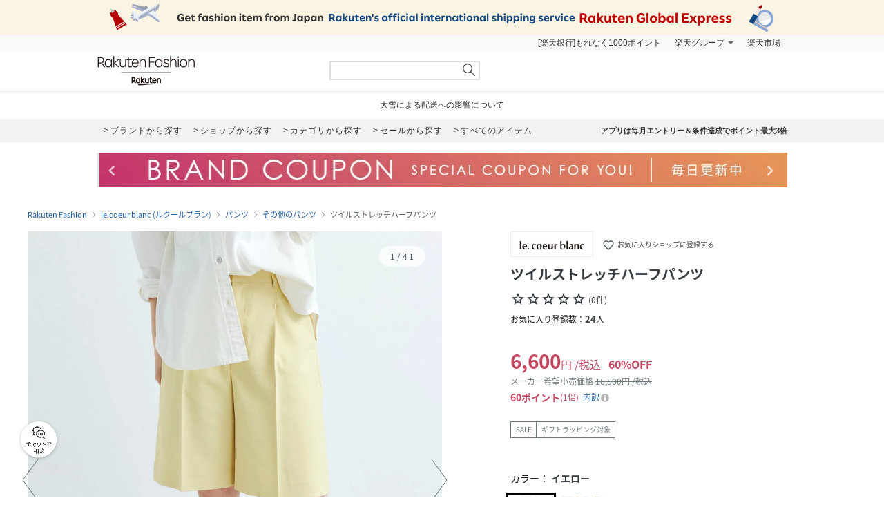

--- FILE ---
content_type: text/css
request_url: https://brandavenue.r10s.jp/css/library/pc/v2.0/item_overwrite.css?20240118
body_size: 356
content:
#areaWrapper {
  width: 100% !important;
  max-width: 1280px;
  min-width: 1024px;
  font-family: 'Noto Sans JP', sans-serif;
}

@media screen and (max-width:1240px) {
  #areaWrapper {
    padding-left: 20px;
    padding-right: 20px;
  }
}

#areaWrapper button {
  font-family: 'Noto Sans JP', sans-serif;
}

.breadcrumb-list,
.content-container,
.tlb_coordinate-item,
.related-content,
#item_custom_review,
.b-rakuten-group-service,
.column4_topics {
  width: 100% !important;
  max-width: 1200px;
}

.breadcrumb-list {
  margin: 32px auto 8px;
  display: flex;
  flex-wrap: wrap;
}

.breadcrumb-item {
  color: #555e66;
  display: flex;
  align-items: center;
  margin-bottom: 8px;
}

.breadcrumb-item:not(:last-child)::after {
  font-family: 'Material Symbols Outlined';
  font-variation-settings: 'wght' 200;
  font-size: 16px;
  content: '\e5cc';
  color: #555e66;
  margin: 0 2px;
}

.breadcrumb-list a {
  color: #1C5EA9;
}

.l-item-left .related-content {
  width: auto !important;
  min-width: initial;
  max-width: initial;
}


.top-banner {
  width: 100% !important;
  max-width: 1000px;
}

--- FILE ---
content_type: application/javascript
request_url: https://gettime.r10s.jp/rfashion_time?callback=jQuery17207311859266470977_1769198871727&_=1769198882286
body_size: 10
content:
jQuery17207311859266470977_1769198871727({"epoch":"1769198882"})

--- FILE ---
content_type: application/javascript
request_url: https://gettime.r10s.jp/rfashion_time?callback=jQuery17207311859266470977_1769198871724&_=1769198878507
body_size: 10
content:
jQuery17207311859266470977_1769198871724({"epoch":"1769198879"})

--- FILE ---
content_type: application/javascript
request_url: https://api.r10s.jp/clientinfo?callback=clientInfoCbfn&_=1769198872403
body_size: 26
content:
clientInfoCbfn({"country_code":"US","location":"COLUMBUS","ip":"3.146.255.168"})

--- FILE ---
content_type: application/javascript
request_url: https://gettime.r10s.jp/rfashion_time?callback=jQuery17207311859266470977_1769198871726&_=1769198878547
body_size: 10
content:
jQuery17207311859266470977_1769198871726({"epoch":"1769198879"})